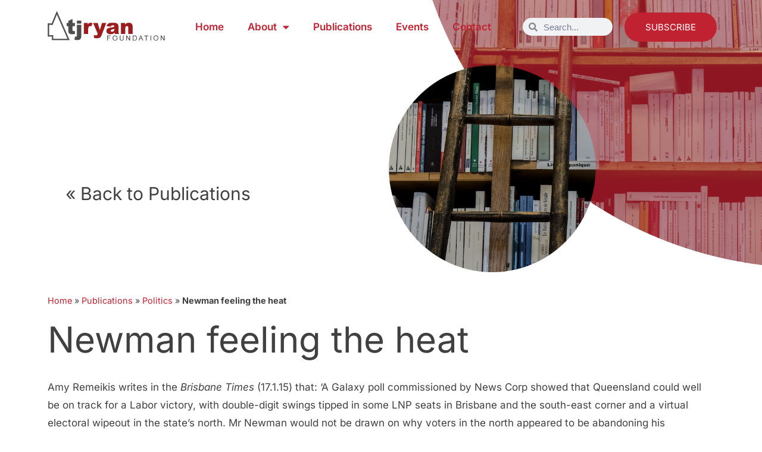

--- FILE ---
content_type: text/html; charset=utf-8
request_url: https://www.google.com/recaptcha/api2/anchor?ar=1&k=6LcbCXgkAAAAAFX6XD57d5fDX53gFVdG9-qr7fuM&co=aHR0cHM6Ly90anJ5YW5mb3VuZGF0aW9uLm9yZy5hdTo0NDM.&hl=en&v=PoyoqOPhxBO7pBk68S4YbpHZ&theme=light&size=normal&anchor-ms=20000&execute-ms=30000&cb=easbus1n3ees
body_size: 49272
content:
<!DOCTYPE HTML><html dir="ltr" lang="en"><head><meta http-equiv="Content-Type" content="text/html; charset=UTF-8">
<meta http-equiv="X-UA-Compatible" content="IE=edge">
<title>reCAPTCHA</title>
<style type="text/css">
/* cyrillic-ext */
@font-face {
  font-family: 'Roboto';
  font-style: normal;
  font-weight: 400;
  font-stretch: 100%;
  src: url(//fonts.gstatic.com/s/roboto/v48/KFO7CnqEu92Fr1ME7kSn66aGLdTylUAMa3GUBHMdazTgWw.woff2) format('woff2');
  unicode-range: U+0460-052F, U+1C80-1C8A, U+20B4, U+2DE0-2DFF, U+A640-A69F, U+FE2E-FE2F;
}
/* cyrillic */
@font-face {
  font-family: 'Roboto';
  font-style: normal;
  font-weight: 400;
  font-stretch: 100%;
  src: url(//fonts.gstatic.com/s/roboto/v48/KFO7CnqEu92Fr1ME7kSn66aGLdTylUAMa3iUBHMdazTgWw.woff2) format('woff2');
  unicode-range: U+0301, U+0400-045F, U+0490-0491, U+04B0-04B1, U+2116;
}
/* greek-ext */
@font-face {
  font-family: 'Roboto';
  font-style: normal;
  font-weight: 400;
  font-stretch: 100%;
  src: url(//fonts.gstatic.com/s/roboto/v48/KFO7CnqEu92Fr1ME7kSn66aGLdTylUAMa3CUBHMdazTgWw.woff2) format('woff2');
  unicode-range: U+1F00-1FFF;
}
/* greek */
@font-face {
  font-family: 'Roboto';
  font-style: normal;
  font-weight: 400;
  font-stretch: 100%;
  src: url(//fonts.gstatic.com/s/roboto/v48/KFO7CnqEu92Fr1ME7kSn66aGLdTylUAMa3-UBHMdazTgWw.woff2) format('woff2');
  unicode-range: U+0370-0377, U+037A-037F, U+0384-038A, U+038C, U+038E-03A1, U+03A3-03FF;
}
/* math */
@font-face {
  font-family: 'Roboto';
  font-style: normal;
  font-weight: 400;
  font-stretch: 100%;
  src: url(//fonts.gstatic.com/s/roboto/v48/KFO7CnqEu92Fr1ME7kSn66aGLdTylUAMawCUBHMdazTgWw.woff2) format('woff2');
  unicode-range: U+0302-0303, U+0305, U+0307-0308, U+0310, U+0312, U+0315, U+031A, U+0326-0327, U+032C, U+032F-0330, U+0332-0333, U+0338, U+033A, U+0346, U+034D, U+0391-03A1, U+03A3-03A9, U+03B1-03C9, U+03D1, U+03D5-03D6, U+03F0-03F1, U+03F4-03F5, U+2016-2017, U+2034-2038, U+203C, U+2040, U+2043, U+2047, U+2050, U+2057, U+205F, U+2070-2071, U+2074-208E, U+2090-209C, U+20D0-20DC, U+20E1, U+20E5-20EF, U+2100-2112, U+2114-2115, U+2117-2121, U+2123-214F, U+2190, U+2192, U+2194-21AE, U+21B0-21E5, U+21F1-21F2, U+21F4-2211, U+2213-2214, U+2216-22FF, U+2308-230B, U+2310, U+2319, U+231C-2321, U+2336-237A, U+237C, U+2395, U+239B-23B7, U+23D0, U+23DC-23E1, U+2474-2475, U+25AF, U+25B3, U+25B7, U+25BD, U+25C1, U+25CA, U+25CC, U+25FB, U+266D-266F, U+27C0-27FF, U+2900-2AFF, U+2B0E-2B11, U+2B30-2B4C, U+2BFE, U+3030, U+FF5B, U+FF5D, U+1D400-1D7FF, U+1EE00-1EEFF;
}
/* symbols */
@font-face {
  font-family: 'Roboto';
  font-style: normal;
  font-weight: 400;
  font-stretch: 100%;
  src: url(//fonts.gstatic.com/s/roboto/v48/KFO7CnqEu92Fr1ME7kSn66aGLdTylUAMaxKUBHMdazTgWw.woff2) format('woff2');
  unicode-range: U+0001-000C, U+000E-001F, U+007F-009F, U+20DD-20E0, U+20E2-20E4, U+2150-218F, U+2190, U+2192, U+2194-2199, U+21AF, U+21E6-21F0, U+21F3, U+2218-2219, U+2299, U+22C4-22C6, U+2300-243F, U+2440-244A, U+2460-24FF, U+25A0-27BF, U+2800-28FF, U+2921-2922, U+2981, U+29BF, U+29EB, U+2B00-2BFF, U+4DC0-4DFF, U+FFF9-FFFB, U+10140-1018E, U+10190-1019C, U+101A0, U+101D0-101FD, U+102E0-102FB, U+10E60-10E7E, U+1D2C0-1D2D3, U+1D2E0-1D37F, U+1F000-1F0FF, U+1F100-1F1AD, U+1F1E6-1F1FF, U+1F30D-1F30F, U+1F315, U+1F31C, U+1F31E, U+1F320-1F32C, U+1F336, U+1F378, U+1F37D, U+1F382, U+1F393-1F39F, U+1F3A7-1F3A8, U+1F3AC-1F3AF, U+1F3C2, U+1F3C4-1F3C6, U+1F3CA-1F3CE, U+1F3D4-1F3E0, U+1F3ED, U+1F3F1-1F3F3, U+1F3F5-1F3F7, U+1F408, U+1F415, U+1F41F, U+1F426, U+1F43F, U+1F441-1F442, U+1F444, U+1F446-1F449, U+1F44C-1F44E, U+1F453, U+1F46A, U+1F47D, U+1F4A3, U+1F4B0, U+1F4B3, U+1F4B9, U+1F4BB, U+1F4BF, U+1F4C8-1F4CB, U+1F4D6, U+1F4DA, U+1F4DF, U+1F4E3-1F4E6, U+1F4EA-1F4ED, U+1F4F7, U+1F4F9-1F4FB, U+1F4FD-1F4FE, U+1F503, U+1F507-1F50B, U+1F50D, U+1F512-1F513, U+1F53E-1F54A, U+1F54F-1F5FA, U+1F610, U+1F650-1F67F, U+1F687, U+1F68D, U+1F691, U+1F694, U+1F698, U+1F6AD, U+1F6B2, U+1F6B9-1F6BA, U+1F6BC, U+1F6C6-1F6CF, U+1F6D3-1F6D7, U+1F6E0-1F6EA, U+1F6F0-1F6F3, U+1F6F7-1F6FC, U+1F700-1F7FF, U+1F800-1F80B, U+1F810-1F847, U+1F850-1F859, U+1F860-1F887, U+1F890-1F8AD, U+1F8B0-1F8BB, U+1F8C0-1F8C1, U+1F900-1F90B, U+1F93B, U+1F946, U+1F984, U+1F996, U+1F9E9, U+1FA00-1FA6F, U+1FA70-1FA7C, U+1FA80-1FA89, U+1FA8F-1FAC6, U+1FACE-1FADC, U+1FADF-1FAE9, U+1FAF0-1FAF8, U+1FB00-1FBFF;
}
/* vietnamese */
@font-face {
  font-family: 'Roboto';
  font-style: normal;
  font-weight: 400;
  font-stretch: 100%;
  src: url(//fonts.gstatic.com/s/roboto/v48/KFO7CnqEu92Fr1ME7kSn66aGLdTylUAMa3OUBHMdazTgWw.woff2) format('woff2');
  unicode-range: U+0102-0103, U+0110-0111, U+0128-0129, U+0168-0169, U+01A0-01A1, U+01AF-01B0, U+0300-0301, U+0303-0304, U+0308-0309, U+0323, U+0329, U+1EA0-1EF9, U+20AB;
}
/* latin-ext */
@font-face {
  font-family: 'Roboto';
  font-style: normal;
  font-weight: 400;
  font-stretch: 100%;
  src: url(//fonts.gstatic.com/s/roboto/v48/KFO7CnqEu92Fr1ME7kSn66aGLdTylUAMa3KUBHMdazTgWw.woff2) format('woff2');
  unicode-range: U+0100-02BA, U+02BD-02C5, U+02C7-02CC, U+02CE-02D7, U+02DD-02FF, U+0304, U+0308, U+0329, U+1D00-1DBF, U+1E00-1E9F, U+1EF2-1EFF, U+2020, U+20A0-20AB, U+20AD-20C0, U+2113, U+2C60-2C7F, U+A720-A7FF;
}
/* latin */
@font-face {
  font-family: 'Roboto';
  font-style: normal;
  font-weight: 400;
  font-stretch: 100%;
  src: url(//fonts.gstatic.com/s/roboto/v48/KFO7CnqEu92Fr1ME7kSn66aGLdTylUAMa3yUBHMdazQ.woff2) format('woff2');
  unicode-range: U+0000-00FF, U+0131, U+0152-0153, U+02BB-02BC, U+02C6, U+02DA, U+02DC, U+0304, U+0308, U+0329, U+2000-206F, U+20AC, U+2122, U+2191, U+2193, U+2212, U+2215, U+FEFF, U+FFFD;
}
/* cyrillic-ext */
@font-face {
  font-family: 'Roboto';
  font-style: normal;
  font-weight: 500;
  font-stretch: 100%;
  src: url(//fonts.gstatic.com/s/roboto/v48/KFO7CnqEu92Fr1ME7kSn66aGLdTylUAMa3GUBHMdazTgWw.woff2) format('woff2');
  unicode-range: U+0460-052F, U+1C80-1C8A, U+20B4, U+2DE0-2DFF, U+A640-A69F, U+FE2E-FE2F;
}
/* cyrillic */
@font-face {
  font-family: 'Roboto';
  font-style: normal;
  font-weight: 500;
  font-stretch: 100%;
  src: url(//fonts.gstatic.com/s/roboto/v48/KFO7CnqEu92Fr1ME7kSn66aGLdTylUAMa3iUBHMdazTgWw.woff2) format('woff2');
  unicode-range: U+0301, U+0400-045F, U+0490-0491, U+04B0-04B1, U+2116;
}
/* greek-ext */
@font-face {
  font-family: 'Roboto';
  font-style: normal;
  font-weight: 500;
  font-stretch: 100%;
  src: url(//fonts.gstatic.com/s/roboto/v48/KFO7CnqEu92Fr1ME7kSn66aGLdTylUAMa3CUBHMdazTgWw.woff2) format('woff2');
  unicode-range: U+1F00-1FFF;
}
/* greek */
@font-face {
  font-family: 'Roboto';
  font-style: normal;
  font-weight: 500;
  font-stretch: 100%;
  src: url(//fonts.gstatic.com/s/roboto/v48/KFO7CnqEu92Fr1ME7kSn66aGLdTylUAMa3-UBHMdazTgWw.woff2) format('woff2');
  unicode-range: U+0370-0377, U+037A-037F, U+0384-038A, U+038C, U+038E-03A1, U+03A3-03FF;
}
/* math */
@font-face {
  font-family: 'Roboto';
  font-style: normal;
  font-weight: 500;
  font-stretch: 100%;
  src: url(//fonts.gstatic.com/s/roboto/v48/KFO7CnqEu92Fr1ME7kSn66aGLdTylUAMawCUBHMdazTgWw.woff2) format('woff2');
  unicode-range: U+0302-0303, U+0305, U+0307-0308, U+0310, U+0312, U+0315, U+031A, U+0326-0327, U+032C, U+032F-0330, U+0332-0333, U+0338, U+033A, U+0346, U+034D, U+0391-03A1, U+03A3-03A9, U+03B1-03C9, U+03D1, U+03D5-03D6, U+03F0-03F1, U+03F4-03F5, U+2016-2017, U+2034-2038, U+203C, U+2040, U+2043, U+2047, U+2050, U+2057, U+205F, U+2070-2071, U+2074-208E, U+2090-209C, U+20D0-20DC, U+20E1, U+20E5-20EF, U+2100-2112, U+2114-2115, U+2117-2121, U+2123-214F, U+2190, U+2192, U+2194-21AE, U+21B0-21E5, U+21F1-21F2, U+21F4-2211, U+2213-2214, U+2216-22FF, U+2308-230B, U+2310, U+2319, U+231C-2321, U+2336-237A, U+237C, U+2395, U+239B-23B7, U+23D0, U+23DC-23E1, U+2474-2475, U+25AF, U+25B3, U+25B7, U+25BD, U+25C1, U+25CA, U+25CC, U+25FB, U+266D-266F, U+27C0-27FF, U+2900-2AFF, U+2B0E-2B11, U+2B30-2B4C, U+2BFE, U+3030, U+FF5B, U+FF5D, U+1D400-1D7FF, U+1EE00-1EEFF;
}
/* symbols */
@font-face {
  font-family: 'Roboto';
  font-style: normal;
  font-weight: 500;
  font-stretch: 100%;
  src: url(//fonts.gstatic.com/s/roboto/v48/KFO7CnqEu92Fr1ME7kSn66aGLdTylUAMaxKUBHMdazTgWw.woff2) format('woff2');
  unicode-range: U+0001-000C, U+000E-001F, U+007F-009F, U+20DD-20E0, U+20E2-20E4, U+2150-218F, U+2190, U+2192, U+2194-2199, U+21AF, U+21E6-21F0, U+21F3, U+2218-2219, U+2299, U+22C4-22C6, U+2300-243F, U+2440-244A, U+2460-24FF, U+25A0-27BF, U+2800-28FF, U+2921-2922, U+2981, U+29BF, U+29EB, U+2B00-2BFF, U+4DC0-4DFF, U+FFF9-FFFB, U+10140-1018E, U+10190-1019C, U+101A0, U+101D0-101FD, U+102E0-102FB, U+10E60-10E7E, U+1D2C0-1D2D3, U+1D2E0-1D37F, U+1F000-1F0FF, U+1F100-1F1AD, U+1F1E6-1F1FF, U+1F30D-1F30F, U+1F315, U+1F31C, U+1F31E, U+1F320-1F32C, U+1F336, U+1F378, U+1F37D, U+1F382, U+1F393-1F39F, U+1F3A7-1F3A8, U+1F3AC-1F3AF, U+1F3C2, U+1F3C4-1F3C6, U+1F3CA-1F3CE, U+1F3D4-1F3E0, U+1F3ED, U+1F3F1-1F3F3, U+1F3F5-1F3F7, U+1F408, U+1F415, U+1F41F, U+1F426, U+1F43F, U+1F441-1F442, U+1F444, U+1F446-1F449, U+1F44C-1F44E, U+1F453, U+1F46A, U+1F47D, U+1F4A3, U+1F4B0, U+1F4B3, U+1F4B9, U+1F4BB, U+1F4BF, U+1F4C8-1F4CB, U+1F4D6, U+1F4DA, U+1F4DF, U+1F4E3-1F4E6, U+1F4EA-1F4ED, U+1F4F7, U+1F4F9-1F4FB, U+1F4FD-1F4FE, U+1F503, U+1F507-1F50B, U+1F50D, U+1F512-1F513, U+1F53E-1F54A, U+1F54F-1F5FA, U+1F610, U+1F650-1F67F, U+1F687, U+1F68D, U+1F691, U+1F694, U+1F698, U+1F6AD, U+1F6B2, U+1F6B9-1F6BA, U+1F6BC, U+1F6C6-1F6CF, U+1F6D3-1F6D7, U+1F6E0-1F6EA, U+1F6F0-1F6F3, U+1F6F7-1F6FC, U+1F700-1F7FF, U+1F800-1F80B, U+1F810-1F847, U+1F850-1F859, U+1F860-1F887, U+1F890-1F8AD, U+1F8B0-1F8BB, U+1F8C0-1F8C1, U+1F900-1F90B, U+1F93B, U+1F946, U+1F984, U+1F996, U+1F9E9, U+1FA00-1FA6F, U+1FA70-1FA7C, U+1FA80-1FA89, U+1FA8F-1FAC6, U+1FACE-1FADC, U+1FADF-1FAE9, U+1FAF0-1FAF8, U+1FB00-1FBFF;
}
/* vietnamese */
@font-face {
  font-family: 'Roboto';
  font-style: normal;
  font-weight: 500;
  font-stretch: 100%;
  src: url(//fonts.gstatic.com/s/roboto/v48/KFO7CnqEu92Fr1ME7kSn66aGLdTylUAMa3OUBHMdazTgWw.woff2) format('woff2');
  unicode-range: U+0102-0103, U+0110-0111, U+0128-0129, U+0168-0169, U+01A0-01A1, U+01AF-01B0, U+0300-0301, U+0303-0304, U+0308-0309, U+0323, U+0329, U+1EA0-1EF9, U+20AB;
}
/* latin-ext */
@font-face {
  font-family: 'Roboto';
  font-style: normal;
  font-weight: 500;
  font-stretch: 100%;
  src: url(//fonts.gstatic.com/s/roboto/v48/KFO7CnqEu92Fr1ME7kSn66aGLdTylUAMa3KUBHMdazTgWw.woff2) format('woff2');
  unicode-range: U+0100-02BA, U+02BD-02C5, U+02C7-02CC, U+02CE-02D7, U+02DD-02FF, U+0304, U+0308, U+0329, U+1D00-1DBF, U+1E00-1E9F, U+1EF2-1EFF, U+2020, U+20A0-20AB, U+20AD-20C0, U+2113, U+2C60-2C7F, U+A720-A7FF;
}
/* latin */
@font-face {
  font-family: 'Roboto';
  font-style: normal;
  font-weight: 500;
  font-stretch: 100%;
  src: url(//fonts.gstatic.com/s/roboto/v48/KFO7CnqEu92Fr1ME7kSn66aGLdTylUAMa3yUBHMdazQ.woff2) format('woff2');
  unicode-range: U+0000-00FF, U+0131, U+0152-0153, U+02BB-02BC, U+02C6, U+02DA, U+02DC, U+0304, U+0308, U+0329, U+2000-206F, U+20AC, U+2122, U+2191, U+2193, U+2212, U+2215, U+FEFF, U+FFFD;
}
/* cyrillic-ext */
@font-face {
  font-family: 'Roboto';
  font-style: normal;
  font-weight: 900;
  font-stretch: 100%;
  src: url(//fonts.gstatic.com/s/roboto/v48/KFO7CnqEu92Fr1ME7kSn66aGLdTylUAMa3GUBHMdazTgWw.woff2) format('woff2');
  unicode-range: U+0460-052F, U+1C80-1C8A, U+20B4, U+2DE0-2DFF, U+A640-A69F, U+FE2E-FE2F;
}
/* cyrillic */
@font-face {
  font-family: 'Roboto';
  font-style: normal;
  font-weight: 900;
  font-stretch: 100%;
  src: url(//fonts.gstatic.com/s/roboto/v48/KFO7CnqEu92Fr1ME7kSn66aGLdTylUAMa3iUBHMdazTgWw.woff2) format('woff2');
  unicode-range: U+0301, U+0400-045F, U+0490-0491, U+04B0-04B1, U+2116;
}
/* greek-ext */
@font-face {
  font-family: 'Roboto';
  font-style: normal;
  font-weight: 900;
  font-stretch: 100%;
  src: url(//fonts.gstatic.com/s/roboto/v48/KFO7CnqEu92Fr1ME7kSn66aGLdTylUAMa3CUBHMdazTgWw.woff2) format('woff2');
  unicode-range: U+1F00-1FFF;
}
/* greek */
@font-face {
  font-family: 'Roboto';
  font-style: normal;
  font-weight: 900;
  font-stretch: 100%;
  src: url(//fonts.gstatic.com/s/roboto/v48/KFO7CnqEu92Fr1ME7kSn66aGLdTylUAMa3-UBHMdazTgWw.woff2) format('woff2');
  unicode-range: U+0370-0377, U+037A-037F, U+0384-038A, U+038C, U+038E-03A1, U+03A3-03FF;
}
/* math */
@font-face {
  font-family: 'Roboto';
  font-style: normal;
  font-weight: 900;
  font-stretch: 100%;
  src: url(//fonts.gstatic.com/s/roboto/v48/KFO7CnqEu92Fr1ME7kSn66aGLdTylUAMawCUBHMdazTgWw.woff2) format('woff2');
  unicode-range: U+0302-0303, U+0305, U+0307-0308, U+0310, U+0312, U+0315, U+031A, U+0326-0327, U+032C, U+032F-0330, U+0332-0333, U+0338, U+033A, U+0346, U+034D, U+0391-03A1, U+03A3-03A9, U+03B1-03C9, U+03D1, U+03D5-03D6, U+03F0-03F1, U+03F4-03F5, U+2016-2017, U+2034-2038, U+203C, U+2040, U+2043, U+2047, U+2050, U+2057, U+205F, U+2070-2071, U+2074-208E, U+2090-209C, U+20D0-20DC, U+20E1, U+20E5-20EF, U+2100-2112, U+2114-2115, U+2117-2121, U+2123-214F, U+2190, U+2192, U+2194-21AE, U+21B0-21E5, U+21F1-21F2, U+21F4-2211, U+2213-2214, U+2216-22FF, U+2308-230B, U+2310, U+2319, U+231C-2321, U+2336-237A, U+237C, U+2395, U+239B-23B7, U+23D0, U+23DC-23E1, U+2474-2475, U+25AF, U+25B3, U+25B7, U+25BD, U+25C1, U+25CA, U+25CC, U+25FB, U+266D-266F, U+27C0-27FF, U+2900-2AFF, U+2B0E-2B11, U+2B30-2B4C, U+2BFE, U+3030, U+FF5B, U+FF5D, U+1D400-1D7FF, U+1EE00-1EEFF;
}
/* symbols */
@font-face {
  font-family: 'Roboto';
  font-style: normal;
  font-weight: 900;
  font-stretch: 100%;
  src: url(//fonts.gstatic.com/s/roboto/v48/KFO7CnqEu92Fr1ME7kSn66aGLdTylUAMaxKUBHMdazTgWw.woff2) format('woff2');
  unicode-range: U+0001-000C, U+000E-001F, U+007F-009F, U+20DD-20E0, U+20E2-20E4, U+2150-218F, U+2190, U+2192, U+2194-2199, U+21AF, U+21E6-21F0, U+21F3, U+2218-2219, U+2299, U+22C4-22C6, U+2300-243F, U+2440-244A, U+2460-24FF, U+25A0-27BF, U+2800-28FF, U+2921-2922, U+2981, U+29BF, U+29EB, U+2B00-2BFF, U+4DC0-4DFF, U+FFF9-FFFB, U+10140-1018E, U+10190-1019C, U+101A0, U+101D0-101FD, U+102E0-102FB, U+10E60-10E7E, U+1D2C0-1D2D3, U+1D2E0-1D37F, U+1F000-1F0FF, U+1F100-1F1AD, U+1F1E6-1F1FF, U+1F30D-1F30F, U+1F315, U+1F31C, U+1F31E, U+1F320-1F32C, U+1F336, U+1F378, U+1F37D, U+1F382, U+1F393-1F39F, U+1F3A7-1F3A8, U+1F3AC-1F3AF, U+1F3C2, U+1F3C4-1F3C6, U+1F3CA-1F3CE, U+1F3D4-1F3E0, U+1F3ED, U+1F3F1-1F3F3, U+1F3F5-1F3F7, U+1F408, U+1F415, U+1F41F, U+1F426, U+1F43F, U+1F441-1F442, U+1F444, U+1F446-1F449, U+1F44C-1F44E, U+1F453, U+1F46A, U+1F47D, U+1F4A3, U+1F4B0, U+1F4B3, U+1F4B9, U+1F4BB, U+1F4BF, U+1F4C8-1F4CB, U+1F4D6, U+1F4DA, U+1F4DF, U+1F4E3-1F4E6, U+1F4EA-1F4ED, U+1F4F7, U+1F4F9-1F4FB, U+1F4FD-1F4FE, U+1F503, U+1F507-1F50B, U+1F50D, U+1F512-1F513, U+1F53E-1F54A, U+1F54F-1F5FA, U+1F610, U+1F650-1F67F, U+1F687, U+1F68D, U+1F691, U+1F694, U+1F698, U+1F6AD, U+1F6B2, U+1F6B9-1F6BA, U+1F6BC, U+1F6C6-1F6CF, U+1F6D3-1F6D7, U+1F6E0-1F6EA, U+1F6F0-1F6F3, U+1F6F7-1F6FC, U+1F700-1F7FF, U+1F800-1F80B, U+1F810-1F847, U+1F850-1F859, U+1F860-1F887, U+1F890-1F8AD, U+1F8B0-1F8BB, U+1F8C0-1F8C1, U+1F900-1F90B, U+1F93B, U+1F946, U+1F984, U+1F996, U+1F9E9, U+1FA00-1FA6F, U+1FA70-1FA7C, U+1FA80-1FA89, U+1FA8F-1FAC6, U+1FACE-1FADC, U+1FADF-1FAE9, U+1FAF0-1FAF8, U+1FB00-1FBFF;
}
/* vietnamese */
@font-face {
  font-family: 'Roboto';
  font-style: normal;
  font-weight: 900;
  font-stretch: 100%;
  src: url(//fonts.gstatic.com/s/roboto/v48/KFO7CnqEu92Fr1ME7kSn66aGLdTylUAMa3OUBHMdazTgWw.woff2) format('woff2');
  unicode-range: U+0102-0103, U+0110-0111, U+0128-0129, U+0168-0169, U+01A0-01A1, U+01AF-01B0, U+0300-0301, U+0303-0304, U+0308-0309, U+0323, U+0329, U+1EA0-1EF9, U+20AB;
}
/* latin-ext */
@font-face {
  font-family: 'Roboto';
  font-style: normal;
  font-weight: 900;
  font-stretch: 100%;
  src: url(//fonts.gstatic.com/s/roboto/v48/KFO7CnqEu92Fr1ME7kSn66aGLdTylUAMa3KUBHMdazTgWw.woff2) format('woff2');
  unicode-range: U+0100-02BA, U+02BD-02C5, U+02C7-02CC, U+02CE-02D7, U+02DD-02FF, U+0304, U+0308, U+0329, U+1D00-1DBF, U+1E00-1E9F, U+1EF2-1EFF, U+2020, U+20A0-20AB, U+20AD-20C0, U+2113, U+2C60-2C7F, U+A720-A7FF;
}
/* latin */
@font-face {
  font-family: 'Roboto';
  font-style: normal;
  font-weight: 900;
  font-stretch: 100%;
  src: url(//fonts.gstatic.com/s/roboto/v48/KFO7CnqEu92Fr1ME7kSn66aGLdTylUAMa3yUBHMdazQ.woff2) format('woff2');
  unicode-range: U+0000-00FF, U+0131, U+0152-0153, U+02BB-02BC, U+02C6, U+02DA, U+02DC, U+0304, U+0308, U+0329, U+2000-206F, U+20AC, U+2122, U+2191, U+2193, U+2212, U+2215, U+FEFF, U+FFFD;
}

</style>
<link rel="stylesheet" type="text/css" href="https://www.gstatic.com/recaptcha/releases/PoyoqOPhxBO7pBk68S4YbpHZ/styles__ltr.css">
<script nonce="pBwughr9BHQ717XdMEo6yg" type="text/javascript">window['__recaptcha_api'] = 'https://www.google.com/recaptcha/api2/';</script>
<script type="text/javascript" src="https://www.gstatic.com/recaptcha/releases/PoyoqOPhxBO7pBk68S4YbpHZ/recaptcha__en.js" nonce="pBwughr9BHQ717XdMEo6yg">
      
    </script></head>
<body><div id="rc-anchor-alert" class="rc-anchor-alert"></div>
<input type="hidden" id="recaptcha-token" value="[base64]">
<script type="text/javascript" nonce="pBwughr9BHQ717XdMEo6yg">
      recaptcha.anchor.Main.init("[\x22ainput\x22,[\x22bgdata\x22,\x22\x22,\[base64]/[base64]/[base64]/[base64]/[base64]/[base64]/KGcoTywyNTMsTy5PKSxVRyhPLEMpKTpnKE8sMjUzLEMpLE8pKSxsKSksTykpfSxieT1mdW5jdGlvbihDLE8sdSxsKXtmb3IobD0odT1SKEMpLDApO08+MDtPLS0pbD1sPDw4fFooQyk7ZyhDLHUsbCl9LFVHPWZ1bmN0aW9uKEMsTyl7Qy5pLmxlbmd0aD4xMDQ/[base64]/[base64]/[base64]/[base64]/[base64]/[base64]/[base64]\\u003d\x22,\[base64]\x22,\x22w5xbw5/Ct0nCvkEVPw7DpsKAesKsw6U7w6rDq2DDk38tw5LCrETCgMOKKGAgBgJjeFjDg1pWwq7Dh07Dp8O+w7rDkz3DhMO2QMKYwp7CicOtAMOIJR/DnzQiS8OVXEzDlsO4U8KMG8Kcw5/[base64]/AU7CpMKpTnnCrcK1dMKPdcO1wpFDacKOWmIDw4HDpGDDjgwxw68PRSRyw6tjwqDDsk/DmRYSFEV6w4HDu8KDw6Uxwoc2F8KkwqMvwpjCg8O2w7vDowbDgsOIw5HCpFICDQXCrcOSw7RTbMO7w4dDw7PCsRFOw7VdRn1/OMO4wp9LwoDChsK0w4puScK1OcObScKTInxnw44Xw4/CosORw6vCoWLCjlxoX0oow4rCnB8Jw69xJ8KbwqBDTMOIORFweFAXeMKgwqrCrSEVKMKmwrZjSsOfK8KAwoDDpEEyw5/[base64]/[base64]/[base64]/w4gJwo1mw5s9A3dxw5wLG0AVRWvCh14XwoLDv8Kzw6rDmMODesOCAsOhw55iwod/c1PCiSdIPXcAw5XDhCgcw67DtcKIw6N0dwFDwpzClcKaVTXCr8KeA8O9AnzDqE84JCnDpcOfMl1iTMKJK3HDg8KrJMOJVQLDqk4+w5DDicO4RMO0w43DkybCgcO3UG/CgRR7w7lQwpkawo55aMOQK10NXBosw50kCi/[base64]/w7HDoMKzBjTDhsKgwr5/wrUFDcODQzfCrcOBwpXCgcO5wobDiUgiw7XDphsWwoM7dTTCmsOFKgZTXg0YNcOqW8OUJkZGP8KIw4LDsUBgwpUNOnHDo0Fww4LCg1rDtcKICRhTw4rCtVJ6woDCiSlvSH/DqzTCjDbCp8O9wp7Do8OtaEbDsgnDosOWIx5pw63CrlpwwpMMZMKWPsOKRD5Hwq1oVMKgJHMzwrkAwoPDq8KWNsONVTzCkijCukDDq0fDv8OCw4fDsMOzwodOIcOZPhhVTkEpNyPCqG3CrAPCvULDnVYUIMKTOsKnwobCrjHDgFjDpsKzSjrDiMKDHsOpwr/[base64]/Co8Kqwq/DqsOMw4LCs8OuIjfCvcK4RsKbw409aWlNDCLCt8K/w5fDpsKEw4HDjxRXIkxVWSrCjMKVRsOwd8O7wqPDicO9w7ZtZsOjNsKTw7TDv8KWw5PClxpOJMKuRE8BZMK/w6w7f8K2fsK6w7XCj8KUYjtPFmbCvsOvf8OGGXUsSV7Dv8O+MU96JyEwwqJ0w5MqLsO8wqd+w4HDgSRgakTCksKHw6Q4wqcmDxBew6HDssKIGsKXUCfCpMOxworCgMOow4vDl8KowqvCgQTDgMKYwqErw7/Cj8KHIyPCjSV7KcK7wrLDmMKIwpxZw4M+S8Orw7AMA8K8FcK5wpXDng1SwobDhcOZCcKAwqNAWlUUwrMww7/CqcKpwo3CgzrCjMOVbxzDjMOMwo7CrEcUw6tlwrBiUsKew5wXwpnDuwQ2YQJCwo/Cg2fCsmUkwo8gwr3Dn8KsBcK8wo0Ow7ZxVsOZw658wo4Kw6vDpWvCucKEw7JYOiZCwoBLWwPDq0LDrVF/[base64]/DjMKsLsOQw4Yuw4jCl8KQC8O/[base64]/DrsKhw5bCpV53K8O1cBfDl8KNQMOYS8Kyw4g9wq5Uwr3CncKVwpjCi8Kwwroyw4nCjMKowqHCtEvCoX15ICtCdhdHw4tBBMK/[base64]/Wg7CoXodw4ozwo/CocO3aFx4w5PDgcKrYWzDn8K5w4nCiXfDrcKlw4cTO8K6w5VFcQDDpMKOwpXDuhLCjGjDvcKQGGXCr8O1cVrCu8KRw6U1w4bCgAEcwpDCmVnDoh/CiMOWw5rDpzI6w7jDn8KhwoHDpF7ChMKxw5vDnMOfWsK4HS9IKsOrZhEEal07w5hCw6PDtyXCsVfDtMO4MQzDhD7CsMOEVcKBwrTCncKqw6lXw4vCu2bCuj5sQHcPwqLDqFrDt8K+w5/DtMKQLcOSw4A1PhpuwpwpWGtJCh5xOsO+HzHDq8KZUCIpwqI+w5/Di8K9Q8KcX2XCjz0TwrA5Fm7DrWYZcMKJwq/[base64]/[base64]/w6fDoXk1WMOfTW0dYcOLHGfClMKlU8OdfcOpDgnCgAzCiMOjQ1BvFAJNwqNhZS1FwqvChi/[base64]/[base64]/CknvDiBoiEjbCog5Dw4fDlMOZDGU8PF1xw6LClMOPw5M5HMOnGsK3IWEZwpbDqsOcwp/Cs8KQQCvCnsKvw4xvw5rCgBcpPsKrw6ViAS/[base64]/CuRIaK8KEwrEjSXlEasODwpJCDTBuwrwOwqdAwr3DiMKCw41Mw49zw5fClCJ1U8K6w7vCtMK2w5zDiRHCgcKEH3EKw6gVH8KAw5BxL2zCn0vCmwwNwqfDmjnDvEjCr8OaQ8OTwo8Bwq3CkE/CtVrDpcKGYD/DjsOWccKgw7/DhWhzDkvChcOKS1LCjVVmw73DpcKsDnvDlcKdwpM8wqcnI8K3AMKnfHnCrHDCiX8hw4Nbbl3Cs8KMwpXCscONw6LCosO3w78pwrBEw5rCp8Oxwr3CscO3woMKw4XCnQnCq3R8wpPDmsKJw7TDocOXwqzDnMO3KzfCjcOzVxcTecOuIsO/CCHCo8OWw5JFworDpsKVwpnDikpHWMKvQMKawpjCqMO+OwfCrkB8w6fDgsOhwqLDjcKLw5R+w5Edw6HDlcOhw5rDk8KhQMKmHQ7DlcKRUsKpUk/ChMKOHF/DicO2RzXDg8KYRsOmdMKSwpEEw7I0wrpqwrnDqgHClMOWTcOsw7PDvinDrz47BSnChl4cWSPDpR/CjGLCr27DvsKGwrFnwobCicOHwqZ2w6UlAVk9woYYKcO3asOLHMKDwpIaw6QTw6XCpzDDpMKsRcKnw77CocObw6ZlRk7Dqz/CoMOQwrvDviU9awVVwpNaF8KSw5xFdcOlwqtkwrBNXcOzGRETw4rCpcOHNsK5w6AUYTbDlV3Cq0XClywacRrDtnjDgMO6fgQ7w4F+wp3CjktsTBQAU8KLAifCmMOYZMOBwpNJYsOsw40ew6HDk8OLw5IYw5Mdw4YvccKFwrMXIl7Dthpywpcww5/Cv8OWfzsyTsOzPQ7Do1XClSNKCg0ZwrJlwqbCrgjDvgzDkllVwqvCi2TDgUptwopPwr/CmDTDnsKcw4s9MmQwHcKzwojCrMOnw7jDqMOnw4LCoz4PKcOXw6RxwpDDjcK8HxZnwonDiRMQYcKAwqHCicO8DMKiwox3FMO7NMKFUllcw4xfIsOxw7/DsAnCgcONQzwvVzwewq3CvBBQwqrDiDlOe8KUwrZnbMKUwpXClU/Dq8Ovw7bDr1I2cXXDmMK9N33DiGlELDLDgsO9w5LCn8OlwrfClQLCncKGMxTChcKSw5A2w6nDvWxHw48bAcKJVcKRwpTDmMKCVkI0w7XDuAQwbCE4TcK+w4FrQ8OrwrDCm37DtwlUWcOzHRXCkcOywonDjsKfw7/DvEgBIlsJYXkkEMKow7txelLDqsOCK8KZaRTCjTDCj2fDlMOAw4HDuRrCrsKCw6bCpcK+KMOQecOIZlDCj0ImdcK0w6DDgsKxw4/[base64]/[base64]/[base64]/CiE5NcnvCsMKoS8O2AsOOChZoSkofJSPCtzvDpcKaw5fCncKRwot5w5XChx7Doy/CmRnCocOuw7bCj8OwwpVswogGAx5fSHpvw5jDm2PDuDbDiQrCscKNeAJhRRBDwpkbwqd6dsKYwpxQYmXCqcKRw5LCtcK6RcOebsKiw4HCssKjwpHDhQLDjsO0wo/DrsOqWFE4worCi8OewqHDhDJ5w7fDmcOFwoDCjycXw7gfI8KMQj3Cv8Kaw4wiXcOVDlnDpndXFEVrTMKNw4NOD1bDkSzCv3xzGH13ThzDqsOFwq7Cn13CowkiNgFSwoQMCWgvwo/Cm8KWwqtswqpjw7jDusKbwrc4w6k3wozDrTXCnxDCgMK6wqnDhHvCumXDgcO9wr8zwodbwr1xKcOXwrnDvXJXfcKvwpMFXcOCJsOtVcKndT8rDsKwW8OTUQ4Ual8Uw5lyw4XCkSsfYMKNPW4xwr1+FFLChBnDiMO+w7s1wrbCs8OxwprDpU/Cu2YFwpY5UcO0w4JVwqXDicOAEMOVw6TCvjwPw6IUK8KVw4IhfU0Yw5PDv8KJLsOow7Y6GQnCt8OkVMK1w7bDs8Ohw5gmVcO4wqzCpcKRcsK6XjLCusOwwrXDuyfDnhHDtsKKw7vCvMKjHcOJw47Ct8ONRCbClE3DuXbDgcOWwrcdw4LDszF/w7AKwpt6KcKuwqrCryXDhcKDEsKsFAYFGsOLPFbChcO0AGZZbcOHc8KKw41aw4zCoTI5QcO7w7YfQB/DgsKZw7HDosKWwrJyw77CvB5rXcKrw4kzTgLDksOZZcK1wpfCr8OlZsOTMsKbwpF3EE45wrfCsV0uQcK+wpfCqClHZsKWwpw1wpc+GGkbwpxyPhslwqJwwp86fBlLwrLDksOvw5s2wpZlKCvDucOfawfDpsOSJ8Owwp/DnBQuXMKnw7FSwoEIw6lXwpEaCmLDnSzDqcKmJMOAw6BKeMKwwp3CicOZwrZ1wpYNTTUpwpjDo8KmNWMeRlLCpMK7w4EVw5VvfnsNwq/CncOmw5fDgGHDr8OnwowwHMOfSEhLLTglwpDDqXHCicOrWsOqwqsKw55iw6FwWGfCjkxdO3ZyVHnCvinDl8O+wq4vwoTCo8ODGsKEwoEyw6rChXHDty/Dtix8fnhDL8OeLzd0wqnCsVVKIcOEw6tcG0fDtnd5w4gcw49mLD7Djh4vw53DqsKHwpJtIsKKw4EMLTLDoit7AQBDwobCjsK7UzkUw7rDqcO2wrHCoMO/L8Ktw4XDt8Oyw79Fw6jClcOcw48ZwoDClcOLwqDDhzZWwrLCugfDlMOTF3zDqF/DnA7CqBd+J8KLOUvDnRhAw6tIw78gw5bDsF1OwrFSwrLCmcK+w71BwpDDo8K0EC5rJMKNcMOjNsKEwoDDm3rChDHCtw04wpvCjxXDs2MdQsKLw5XCocKLw7PCm8OJw6fCiMOFQsKtwoDDp3DDgB/[base64]/DqABUW2RrS8KAwrhbWjpYQw0/w6RKwpVwNUQAUcO1w6NYw74Cf2g/AUZQdD/DrcOUMXkKwrHCtcOyH8KAEUPDjgbCt0kbdxjDqsKoBcKTXMOwwpvDllzDrDt4wp3DmXvCscKjwoMlT8OUw58cwqYQwrfDv8K4w6/Dt8KhZMO2dxsRAsKIL2daOcKFw7vDmBDCscOIwrPCvsKcECfCqjprbcOpFX7CksOfGcKWWEfCncK1QsOcJ8OcwrXCvAUZw4UYwpjDmsOwwq9yZyHDscOww7IxKBZvwodkE8OuDCvDscO/fHFvw5vCk2MSLcOLZWjDksOzw5TCmRrCqFnCoMO7w6bCs0sQbsK1I3vCjEjDjsKow7NYwo7Dp8OUwpgtFzXDqCQBwoYuCcO4cHchDsK+wo97HsOpwqfDjMKTKE7Cv8Kww4rCpxjDlsK/w5TDmMK4wpsCwptgbGRow7HDoCVVbsK0w4HCusOpZMOXw5XDkcO3wpJ0Sk5DNcKrHcKywo5ALsOiCMKUA8OYw57CrHnDmHLDuMKxwr/CmcKCwqhMScOewrXDuUUpOTHChwY6w545wpQgwo3CjF7CqsOvw4PDpAxGwqXCusOxFS/CjcOWw79bwrXCoSZTw5JPwrAdw7Jjw7PCncOuAcOWw79pwqp/[base64]/DhAMIw6rCk8KiwoQVw4vDpRLCi8OcwrLCosONwrBUNTHCoypQL8O4GsKaLcKPMMOYa8OZw7t8JSXDtsO1csOyDCs0UMKIw5wawr7CuMOrwp5jw4/Ds8O0w5nDrmFKUCYTQh1bIQ/ChMOjw5LCmMKvWgJjUwHChsKVeVlxw6sKQj1LwqchVysLKMKtwqXChDcfTsO0QMOndcKbw6p7w67Cvh16w6LDuMOLYsKJB8KgKMOhwpwESj/Ch0XDmsK5R8OOIAXDgRM5KyQlwosgw7LDj8KIw6R6a8ODwrd6w5XCtwlOwqvDigHDkcOoM19uwpx+M2BIw5fCjGfDisOaJ8KSS3cnZ8OhwpjCnQrCocKHVMKWworCvVLDowg4B8KEGUTDmcKDwrwWwqDDgm7Dm1B8wqdPTSvDhsK/CMOlw5XDqiFRXgUoQsKmVsKsLDfCmcKRHcOPw6RDXsOXwrpWOcKXwphecnHDj8OAw4rCs8ONw7INaSVvw5rDpFAvClnCoSc3wp1Uwr/[base64]/w4/CvyQLw63DsMOCwo8gw7NpS8K2w70hVcKDw741wonDrcKIVsONw5DDsMObHMKVUMKlT8K1BijCsFbDvTRQw7TCtzNCPnjCo8OMccKzw4V/wpU7dsOvwpLDucKTTzjCig9Tw4jDtQjDvFoXwqRAw7DCqFE7dSE4w5zDqV5gwpzDvMKKw6AVwqAfworDgMKvbhUXNCTDvWJMWsORBcOGTVfDj8O3QnMlw5XDlsOPwqrCrF/DnMOaVloow5JiwqPCohfDucOkw7LCs8KYwpnDo8K1w6xBaMKaBHNvwoYQXSp/wowpwrHCvcOfw69GIcKNXcOjKsKjFXXCq0jDtB06w63DrMOsZlYlXH7Cnxk+PWTCm8KGWDfDryfDhnzDpV8rw7tNQxnCrsOvR8Kjw5TCmcKlw4bDk3YhJMKzcT/DrsKbw7bCnzPDmVrCiMOmfcO2SsKcw5piwqDCskw6GHVcwr1lwpcyHUR7OXIiw4ksw415w7/DvF4jK37DnsKpw48Vw7wdw7nCtsKSwobDgcKeZ8O5dSVkw7d2wpkSw4dSw6E7wo3DvQLCnFDDj8O5w7lLLwhcwpbDlMKiXsOCXGMXwpUAMyEQVcKFTxUfY8O6GMOmw4LDtcKqR0TCpcKdWytsamNYw5DCqS/[base64]/CvjfCq8KTJwYOEkTDnzDChMKIOQnClMOvw7cVDxg5w68va8KTSsKKw5B9w4AWZ8O1R8K/wpFlwpPCr3/ChMK9wpB0QMKtw6hbYWjCgURAJ8KtDMOZCcOuUcKaQVDDgjjDuW/[base64]/wpgWHRjDhsOUDMOAVcOeUsKKecKFRsKBWD4Ce8KlRcO+EnZgw7HDmT3CmCvDmzTCsRDChXpCw5MCB8O/ClQywpnDqAh8DUXCs3kpwqnDkTfDg8K0w7/DulkNw5bCgl4ZwpvCh8OEwozDqcO4CnfDg8KzFBdYwp8Qw79vwpzDp3rChC/Cnndlc8KFw6xQa8KNwqRzVUjCgsKRKRR4d8K1w4LDu17CljEuV2hfw6HCnsOuTcO4w7R2wqFQwrgFw5lsLcK5w67CrsKqDiHDq8K8woHDnsOab23CrMKRw7zCsmjDujjDuMOHGkctVsKmwpJew7HDrEDDvMOfDcKxcy/DuG3DosKMFsOqEWQ5w40macOmwrADKsO1HyQ+wovCj8KRw6RdwrRmTmDDvEsUwqTDncK4wqHDtsKfwoxsHzPCrcKzKG0pwrbDgMKFAW8XKMOkwqfCrRTDq8OvXnYawpXCr8KhJ8OAT1HDhsOzw53Dh8Kjw4nDn39bw5tgQTJxw6NXdGsCGGHDpcOSOH/ChBjCgQ3DrMOBA1fCt8KLHBbColPCr3EFIsOgwonCnzTDu1wVTlrDskXDksKGwpsXJU8gQMOkcsKpwr/ClsOnJjDDhDbCncOCAcOEw4DDvMKyJmHDnH/DhF51wqzCt8KsRMOxYGl5fGHCmsKIEcO0EMKzI13CrsKRJMKTRCLDtjnDicOMHcK/w7dqwqPCjMO1w4jDiBYYGVLDsHUVwrjCtcOkRcKowo7DoTTCh8Kdwr7DlcKiek/Cn8OlCn8Rw683LlzCtcOow5nDi8OeakVjw7J4w47DrWANw7AeRBnCk2ZFwpzDnA7DmELCqMKCRWLDtcObwrzCjcOCw6Q2HCgRw60tL8OcVcOaP2DCssKTwpPCiMOVZMORwrQnAMO0wpjCpcKow6xLCsKRR8KGXQLClsOawr46wqp8woTDhm/Ch8OCw7fCuTTDlMKFwrrDkMK8F8O+SVBsw7HCvhAlQMKFwpDDjcOYwrDCosKdcsKsw57DnsKeMMOrwq/CsMKiwrzDrS8EBFR0w4bCvQXDjkMvw61bEDdewowKZsOAwrRxwo7DiMKUdMKNM0NsQVXCpMOWICFaDsKhwrsWD8KAw5nDsV5qd8OgF8ORw73DsDLDuMOqwpBDO8OHw4LDlzN1wpDClMOAwrtwLy1SaMO8bQDCungKwpQGwr/CigDChT/DosKKwo8twrDDu0zCosKAw4XClALClcKUccOawpUUUmLClcK1VBsrwrM7w5XCqcKCw5rDkcOHRMK9wodcSCzDpsOwf8OgScKua8OpwoPCmC/DjsK5w47Co0tCE0Miw58QU03CpsKtE3pFHiJdw5Qdwq3CmcO0Mm7CvcO4OnfCusO9w4zChlDCqcK2dcOaRsKawqxpwqQLw43Dkg/ConPDr8Kmw6NkeE1sJsKtwqzDk0fDj8KOXy7Do1kMwoLDusOpwoobwp/[base64]/Coy3CqcKzw6HDowdkCcOqKcOgG8KAwolUwpjDmE7Do8O/[base64]/DnsK4UTIxw6HDmSrCpsKtC8O8woRKwpTCp8OmwqY6wrPCqnYPeMOlwoUWAHEzDm5Vei0rYMKNwpx+fSHCvnLCnVAvR27ClMOnw7d4S3YywrsJW1p4LxBew592w5AqwqkEwr3CiwbDrEnCkznCuTrDrm5cCXc9W3vDvD59BcKywr/Dp2PCo8KLTcO2NcO9w4XDssOTacKPwr1Dw4PDlDnCosK5RyQrTxETwoAYOAcow6oOwpRnIsK5TsOJwok+TW7CkC/CqETCgcOLw5NMQxVEw5HDisKaM8KlCsKWwpHDg8KdYX1tAibClXvCjsKYYMOOX8KuDVLCt8KkTcO9ScKGFMK5w5rDrTrDmXImRMOhwrfCpjfDqR0QwoXCs8OjwrPDq8KJOGTDhMKcwqwvwoXCv8Ogw5vDsmPCjsKXwqvCuB/Cq8K7w4rDs1nDrMKMRh7CgsKVwpbDhFvDnjbDjwInwrI/TcO1UsOjw7TCo13CiMK0wqpoWsOnwqTCv8KWFX0DwoTDjmrCm8Kpwrsowoc/I8KHAsO6AsOcSytGwoxrWsKIwrTCrm7CmgNhwp3Cs8KHDsOzw6d2WsKxehwpwrh3wpUOYsKPPMKLTsOeVUhZwpfDusOPY0gOTGhMWk5janbDplYuLsOxdMObwqnDqcKaSBJPUMO5XQg4b8Kzw4vCtD5iwqN8VjbCmGdeeGXDhcO+w4vDiMO/HgbCrElZMTrCqHjDqcKqF3zCp3EZwo3Cg8KWw4zDgX3DmXYow5nCjsOSwrx/w5XCjsOlWcOuVsKHwoDCu8OZCxQTJUbCp8OyJsOzwoYjMMKpOmPCqMO/IsOmD0zDkQ7CtcO0w4XCsmvCpMKvCcOjw5vCo2YXEijCpCA0wojDrcKJY8OlRMKWGsOvwrrDuX3CqcOVwrrCv8OvIGxkw6rCvsOCwrDCmQEvWsKxw7TCvhd9wqXDp8KDw6vDrMOuwqbDlcO1EsOfwpPCvWnDsXjDsRQWw7d7wqPCjXsFwp/DoMKMw6vDpjVMRzR+JcO+SsK6FcO6ScKTCTNMwpUww4s8woJoc1vDiTc5M8KVdcK8w50tw7XCqMKuf2nCtnciw5M1wrPCtHdUwqlPwrQ7MmvDtlxEe0BCw6XCgcOjG8KjKgvDjcOdwoRCw4/DmsOcc8KbwplQw4M9J0YTwo5VNFLCnjvCozzDpXPDsjPCh0tjw5jCkDHDrMO6w7PCvyjDscOmbwYuwpBxw44Dwq/[base64]/eS7DssK1w47CtMK/ccOqaMOawoLClgfDiT5iHm/Di8KBEsKywpnCp0jDlcKbw7dIw6TCn1zCoFPCnMOebcO9w60ZfcOQw7LCkcOSw6p9wqDDvmTCllBtRh8rDD0zOcOQMl/DljjCrMOgwoPDhsOhw498w6nCiCBBwox5wrLDoMKwZAs5MMK/[base64]/DhCFkw7UbTAfDpjXDuWzCqAJIPEULNcOnw5QADcKKDAzDnsOKwo7Cs8OMQMOyRMKEwrnDgj3DtcOMbU8Nw6HDqgXDhsK+OsOrN8Ogw4fDq8KBKMK0w6bCvMOib8O6w57CscKUwq/CkMO1XgkEw6zDnUDDlcKLw5hGTcKOw45IUsObLcO5PgbCmsOiBMOyWsO9wroRX8KEwr/Ds3FkwrhODgkTIcOcdRLCjHMKF8ODYcO6w4bDlSvCkGLDt34Sw7PCi3p2wonCtjhSEgHDoMO2w4kjw5F3GwPCkEppwo/Ct3QdJWDDhcOow6HDhHVhdsKew5Ynw4PDhsKrwpfDhsO6B8KEwoAJDMOEW8KofsOjDmcgwo7CmsKkOMK0eRgcMcOxBmrDqMOgw506VzjDkHTCijbCvMOSw7LDtx7Cpy/CgMOPwp0Pw5lzwp8DwpTClMKiwoXCuxEfw5JxYFTDm8KBw5hzQHAcY0hmTj3Dn8KlTwYyLihqXsOxHsORJcK1Ug3CgsOpOyjDqsOLI8OZw6rDvAAzLW0awoAFS8Okwr7CoiNmEMKGfDPDo8OFwqJDw7U4K8OaKhnDuB/Cgyssw6U8w63DpcKPw5PDhXIFfnt+QcOvBcOvPsObw5jDsA91wozCqMOcdjM+W8O+YcOIwoDDpMKmMxzDm8OGw5o5woALRSDDscKBbRjCk39Pw5jCjMO0c8K+w47CkkIfw4XDnMKWG8O0FcOGwoN0KWbCmxsNQm59wrPCkgAcJsK8w6zCijvDj8OZwo9qGwHCqk/ChMOjwrpcJ3ZSwoccYWXCmhHCnMKzFzhDwqjDnhR+TU85KnEsWk/DiRFkwoITw7R5dcKDwotdWsO+ccKDwqJkw5YPXQV1w6zDrE46w4h5XMO6w5Ulwp/Ch1HCoW4oUsOYw6dhwp5kX8KgwpHDtS3DhgnDjcKAwr/DjXhpYRJDw63DizM7w6nCvSnCnwTCnGUww7hoe8KOw64+wp1Dw545HMKiw67CrMKRw5ofTUPDksKtGCMbGMKkVsOjdSDDqcOhMcOXNig1XcKtXWnCksOGwoHDuMOsFnXDjcObw7PCg8K/[base64]/wp3DrcO9w5ssw5HDs8O9eD8jw4ZNLhBywq3ChlpKccK4woTCpEhofmLCv0hKw5HCkRxAw7XCu8OQRz06alTCkmDCmCxMNAJmw54jwrkeM8KYw73Ch8O8G3Aiw5kLV1DCisKZwqouwpslwp/Dg1XDscKRByfDtDFQeMK/[base64]/S3PCigTDsMOECcK7wqsowpjDqMO3w5jDg8KdUcOpw6fCs0UbUMO3wqPCkcOMdnPDrFR2RsOFek41w6TCkcOIZ0XCuW8/UcORwptfWiZzSg7DssKAw49QHcO4M03DrjjDmcKTwp5aw4gOw4fDhAvDmxMvwrXDrsOuwrxZNsORdsOBQnXCscK1GAkcwodmCmwRdBXCvcKbwqMFUHJdTMO3wqPChA7DjMKuw6giwopCwrfCl8K/RB1oQMKyd0nCk2rDksKNw6BYEyLCq8KdF37CucO1w6MQw7J0wotBAlbDsMOLL8KcWMK5XUBawpzDlnpBdBvCv1pKOMKALkl/[base64]/CrcO+wppkwoPDsMK8MQ1xw4Z0cMOkXVZywq8dw4rDsnBfdHPCqTnCl8KQw75gZMOywpoFw6MCw5/DnMKAIm5AwpXCn0QrXsKmEcKjNsOMwrvChG0Jf8O8worCvMOvAG1Qw5zDkcOywpFdS8Opw5XCsCc0Q3XDgRbDqcOvw6gfw7DCiMKBwpnDlTnDiGXCsFPDqMOtwq8Ww69oHsOIwp9YZ34DNMKQe3FPGsO3wrxyw5/[base64]/Dn0vDvVBgJWgVw6Y5JcKDw7pyw5EYHkhtFsKNSBzCmMKSVhk9w5bDlkPCphDDhQzCvhlbeENew55Sw6PCnyHCiXzDsMK1wrYRwpLCrG0iD0piw4XComEmXDsuMD/CisOhw7FPwrAnw6k7K8KVDMKkw5kPwqRuRWXDucO5wq0Yw6bCo24WwqcZM8KuwpvDkcOWbMOgDwbDhMKJw7jCrBd9aDU7wrogSsKLIcK2BgfCi8O9w7jDjsOFLcORFXI+M0hAwqjClS0Bw4HDp0fCm34yw5DCncOlw6DDj2/DhcKRGmMjOcKNw6DDrHFTwp3DusO6w4nDkMK0CRfColVbbwtFbkjDolPCl3TDhGJlwrJOw5rCv8OBeE16w6vDicORwqRlV2TCnsKhC8OMFsOoPcKSw4xzLnUTw6hmw5XCmV/[base64]/S3MnwpXDncKTFXLCm2gpfCzCuCQGdMOqQjDDuCYzUy3Ck8KgByrCpm9OwrlTA8K+IMK1worCosOQwoVxw67CjhDCpMKtw4nCvHY3wq/Ck8KGwos+wqt6B8OYw6wqKcOiZXEcwozCn8KKw6JJwrllwoHCssKMQsOgHMOzG8K+XsKGw5gzaAnDi2nDqcOtwrI/asOjf8KMPT3DqcKtwrAxwpnChD/Dsn3CjcK7w7NWw7MAGMKcwpzDiMOKAcKkMcKtwoHDk0guw4lWTz13wq4NwqwlwpkKcAoywrHCriofXsKowolYw6jDv1TCqVZHL33CkB7ClcKIwrV1w4/DgyXCtcOYw7rCqsObAnlBwoTCn8Kic8Otw7jChAjDmk/DicKjw4XCrsOOBWDDhTzCq23DtMO/F8OhZxlOf0ZKwpLCnS8cw4XDkMO/[base64]/CusOWJmjDmcOPUn45w7PCmcOECsKzAV/DjsKpXw3CvcKxwp54w5BCwq/[base64]/w4EYIlUYw4vDv0fDmhXCjMKqw40vKGbDmMK/J8O7wo1QElTDgMKaFMKmw4zCusOOfMKJLj0XRMOlKTwKwrrCoMKRCMOYw6UYesKrHVYAVHV+wptqSMKQw6rCllLCpifDi1IYwqzCisOKw6jCgsOaHsKCWRkJwqd+w6cSYsKRwo5kDhFGw4tTWwAVH8OIw7PCjcKyccKPwrLDshHDjRnCsH/[base64]/DoMKUDcKpw4nDtTbCli/[base64]/w65TXyMHw6zDrsKDw57DucKLVk7DsTNIwrlTw4Juc8OZdATDnUErQcO2BMKuw5DDl8Kub11/FMOMMHJew5LCgVgtGjhXf1ZtYlI7aMK+aMK7wpUJKcOVUsOBAsKmD8O4EsKfBsKKHMOmw4QEwrMITsONw6RNET0ZBnJAOcOfQWFQXQpjw5/Dp8OxwpNOw7ZOw7Y2wocoPipFUXjCl8K8wrFvH2LDnsOWBsKFwrvDg8KrRsKickbDi2HCpXgvwo3CrsKEfXLCs8KDb8Kmwr11w7fDrDhLwrxyCzsvw77DpGDDq8OrOsOww7TDt8OMwrLCuxvDqMK+WMOJwrs1wpjDssKmw77CocKGaMKJTGF/b8K2OBLDrRrDkcO/McKUwpHDt8OsHSsxwp3DiMOlwogAw7TCiQjCiMOsw5HDrsOuw5DCrcOAwp0sB3waYTvDlUcQw4gWwolVLlRCB37DnMOGw57CmH3CvsO9Kg3CmDvCuMK/MsKRHGHCgcOiK8KwwrtAIAcgOMO7wrkvw6DCkBYrwr/DscKGasKfwrERwp4tJ8OMVB/[base64]/CnhnDpcOFJ8KRw6lnw59FIsOEwqLCh8O4GUfDqyE0G3jDhwhsw6M3wp/[base64]/[base64]/DlcK3eMOZw5PDicOFwrIFw4jChsORBhLDgUwxwqvDosKecV1ja8OdFk3DtsOdwod/w6rDssOswpASw6TCpHFPw6dYwrolwq0lbDvCtFHCsWTDlAzCuMOCLm7CvVdpRsKpVnnCrsO4w4sbJDdvc1VyOMOsw5TChcO6dFzDtTAdOlkHOl7ClCJJfgwgXykGTsKsEhzDrsOOLsK/w6jDtsOmUDgmbQXDk8ONQcKkw6TDo0DDvUHDosO8wovCmTpVAsKFw6XCqSvCgEzCmcKzwprDocOyZUtpEEHDtUc3bCBGD8OvwqzCk1hRbkRTUybCr8K8VMOwbsOyYcKiZcOPwpJCKCXDksOlD3DDicKKwpcyFcKYw5EpwrHCnWJHwrLDrUBoO8O0bMO9ZsONSH/Cm2TDnw9ZwrbCtwnClwJxJQXDtcKxEsOCWQHDvV1lK8K9wrBwMCnDqTARw7psw7zCpcOdwp18TljCvkLChgADwprDvHd3w6LDnA5xw5LDjmV8wpXCiTUew7FUw4Usw7pIw7lnwrEdCcKjw6/DuVfCpcKnNsKkQ8OFwpHCrRwmTzc2BMKFw4LCrMKLGsK2woU/wpYhJl8Zwr7CpgMWwqLDjVtyw6nCgRxOw4c0wqnDkU96w4olw4jCkcKvSF7DrhtpNsOxbcKVwqPCv8KRTTsoa8OPw57CsH7DrsKYw4zCq8K4ZcKzSBE0SX8Jw4TCuS5twp/Dk8KTwrVSwqEJwpbCqyPCnMOJYcKrwrNwWRQuM8OYw7Ehw5fCrMO3wqxrF8K5BMO5V2zDq8KRw4/[base64]/CiMOHBjbCi1sowpJ+w6/CtsOSwpTClMKbLCnCjVHCvsKtw5HCnMO1QsKHw6cPwojCn8KhMRMiTScwEsKHwrLCpXXDq3LClBF2wqszwq7CrsOGBcKGBQ/Cr3gUZcK4w5DCqEJufXk+wrvCtT1Rw6JjY0vDrxrCi18EIMKEw5bDscKsw6ooMWPDv8OLwqPCpMOgCcOZdcOvd8Kdw47DjVrDpAzDocOiNcKlMxrCkhFDBsOtwpgcNsOvwq0KPcK/wpRQwoVMP8OwwqnDmsKAcTkhw5jDi8K4RRHDsUTCuMOiJBfDoDBlDXUqw6fCtRnDvBjDsikrdUrDrRLDnlpGRBQsw4zDiMOhf0zDpXZLUjBAe8Ouwo/DkE55w7cvw7Jrw7Ukwr3Co8KrEC7Di8K9wpA0wpfCtE1Xw7tzAg8Xa0TCgHfCpHRnw6MTc8KoCTEswrjCqMKIwqPCvwMNAcOxw4lhdF4BwqzCssKawoPDpMOuwpvCrsOdwoPCpsKDTHdHwo/Cuw0iGhHDqsOiEMODw6LCisOew49gwpfCpMKyw6XDnMKLX2TDngxxw5DDtGDChhLCgcO5w5M/Y8K0ecKhB0fCnDgxw47CpMOjwqdkw5zDksKLwrvDlUEMDsORwrzCksKTw5BgQMK7eHDCicOAKizDisKra8KTcWJTZFBPw5YPeWVrQsO7U8Kcw7jCoMOXw6EsScKZbcKmFxp/BcKTw7bDs1TCigLClXbCt29GM8KiQ8O9w65xw4I/wpVDBAXCvMKIeyvDvcKsScKdw7tIwrdvO8OTw6/CmsOqw5HDnyHDg8ORw67DpMKrY1HCtXc5K8OCwpbDjcKowoF0EFkUIQfCrwJgwoPCrV0gw5LCkcOww7zCp8Ojwr7Dm1PDtsOZw77DpWfCiF7CjsK9LyhNwq1BRHXCusOOw4nCqX/DqmTDvMO/[base64]/CuQhnBcOdw4FUahvCiMK7JGQgw70DL8OaQxd/[base64]/ChnrClEHDiRELwql/bXPCsl7Dsxw2wpLCmcOLdTpHwq1mAnjDhMOfw5TCugzDlmfDoT3CtsOgwqBWwqIkw73CtlTCvMKCY8KVwoUReixVw6AMw6NhUVJMR8Kpw6xnwo/[base64]/[base64]/DuSbCiELCmm41wp7CjcKDDCINw44iY8Orwqt0fMOoGH13U8OTDMOUXcOswrDCvX3CpnQgC8OSGQXCocKMwrrCu3R2wrNiEcOYN8O3wqLDoyBzwpLDki9GwrPCjcKswqvCvsOOwqvCvw/[base64]/Cl1TCsStcwqjCsMKDw6h2Fysjw43CjFTDk8KRPXs+w7FMV8Kfw6M9wpBUw7DDr2LDl2RNw50DwpkSw7bDgsOIw7LDpMK9w6srFcKOw7LDnw7Dv8OSW3fDpGvCqcOFMQfCtcKFYmDCusOfwrgbLCYhwoHDqkY1asO3bcOyw5/CpmPClsK/B8K2wpDDmTlAIQfDnSvDlcKGw7N+wq3Cl8Kuwp7DjCDDhMKsw7LCtwgDw7LCuC3Do8KDGi8xCQLClcO8RCHCoMKzwr50w6zCg3sTwpBQw6vCk1/ClsO2wr/[base64]/DkcKbw6TDoTvDknzDqmrCjWccBQICNjLDqsO5VkI+w5jCs8KmwqFYLsOLwqoGRHbDv193w7vDg8KSw5zDkn85TynDkFtxwr8oD8OiwoTDkDLDnMKOwrI2wpgfwrk2w68Bwq7Dt8OQw7rCocOEG8Kgw41vwpfCtjojbsO8HcK8w4rDq8K5w5jChsKKfcKSw6/ChjUIwpdnwpdPUkvDqEDDsEt6XhECw5NBFcOSH8KKwqptIsKOL8OVShg9w6/[base64]/S8Ojw7XDnk/CucKjw7UHT1lvw4nCg8O9wpQLw5rDom3DqynDgVo5w4PDh8K7w7zDmsK2w7/CoSssw68IbsKYJkjCmzzDqVoCw50PGFFBL8KQwq0UCHMoPE3CvhzDn8K/E8KFMWvClhlpw7NLw6vCmElew7oRezvCjsKBwoVaw5DCjcOdQ2MzwonDgMKEw50aBsKjw7pCw7TDusOQwpAIw5tXw4DCrsKAd0XDpg/CrsOITWx8wqZtBUTDs8K+LcKIw4VRwo5CwqXDt8K3w40OwovCqcOZw7XCrVNjCSnCmMKRw7HDjGR5w75dwqTClmFWwp7Ck23DnMKcw4Bgw5XDm8OOwqAGUcKZMcOdw5fCvMKQwo5lU1w3w5hAw77ChSXCkx09YjROGmPCt8KFf8O/wqRZLcKNVcK8b21Od8OYGB0ZwrJhw4RaQcKcTMK6wojCumPCsSMpA8KowrDDih8hV8KoEcOwe3k5w5TCgcOaFHHDlMKGw4A8czbDhsKSw7xLVcO9YwrDnm5Qwo1wwpXDg8OZX8Oow7bCqsK9wp/[base64]/DhsKLw4tVPnwUwo3CvMO6EkhMM8KHwogow4xMLxNbd8KTwqoGJkhjTSo6wq5fRcOiw71Twoc6wofCv8Kawp9uMMKpUkrDk8OMw5vClMK2w59PC8KnA8O0w5zClw5OBsKEw6nCqMKcwpcawpfDtiETZcKYcEgTO8O/[base64]/ClnsCSMKhFUlww5HCrMO2w43CjcKNPnHCqhNhMcOBLcKwbcOUw654ABXDkMOiw7vDvcOMw4vCj8Krw5UhT8KAwq/DhcKpfg/Cg8OWd8O/w48gw4TCmcKNwrVKHMOxRMKXw6YOwrbCgcKlZGLDpcKQw7nDpioGwokYWcOqwrtoVSvDjsKIOmNHw4TCv1dPwrTDnnzDiBPCjD7CuyJowo/DoMKbwrfCksOzwqIybcK3esKXZcObFmvCkMKZdCx3wofChmJJwplAOScJY0dRw7rDlcOcwobCpcOowp56w4NIa2Q7w5tDTynDiMOlw4rDh8ONw6HCrQbCrVkow5rCo8OJGMOGfwXDiVTDmhLCgMK4QAguRHTCo0TDrsKowqpwST0pw7/Dgjg6cWPCsGPDuV8IExrCtMK4TcOPaQxVwqZlFsKSw5UTTFoSV8Orw7LCj8KJEyx+w4fDpcK1EXYLW8OPDsOWfQfCp2lowrnDu8KLw4Q9HVXDqcK9PsOTG3bCiXzDucK8QUlFAh/CssOBwo8qwoQXNsKMV8O1wqHCnMO2UGBJwrttYcOMG8Oqw6zCl3lhOcKqw4RdBhxcAsO/w6DDn2/CiMO1wr7DocKNw57DvsKXLcKgGgAnRhbDg8KHw7IYK8Kbw5HClifCs8OCw5jCgsKiw43DtcKhw4fChMK/[base64]\\u003d\\u003d\x22],null,[\x22conf\x22,null,\x226LcbCXgkAAAAAFX6XD57d5fDX53gFVdG9-qr7fuM\x22,0,null,null,null,1,[21,125,63,73,95,87,41,43,42,83,102,105,109,121],[1017145,884],0,null,null,null,null,0,null,0,1,700,1,null,0,\[base64]/76lBhmnigkZhAoZnOKMAhnM8xEZ\x22,0,0,null,null,1,null,0,0,null,null,null,0],\x22https://tjryanfoundation.org.au:443\x22,null,[1,1,1],null,null,null,0,3600,[\x22https://www.google.com/intl/en/policies/privacy/\x22,\x22https://www.google.com/intl/en/policies/terms/\x22],\x22and7p5vU72msc0hDCWOuzeZzm5HMqRQD1IW1/1zEmEk\\u003d\x22,0,0,null,1,1769456597610,0,0,[13],null,[160,65,149,50,69],\x22RC-MshfCeIWsEG09g\x22,null,null,null,null,null,\x220dAFcWeA7eUlsNSbv9prtfIKjwZ7RqJ0Z6bQKYO3ymNJgU3pbV6xEw4MgcmiYgfOKbhOleVffBHx0M0cZzBkw_jOR1uteLme7JzA\x22,1769539397669]");
    </script></body></html>